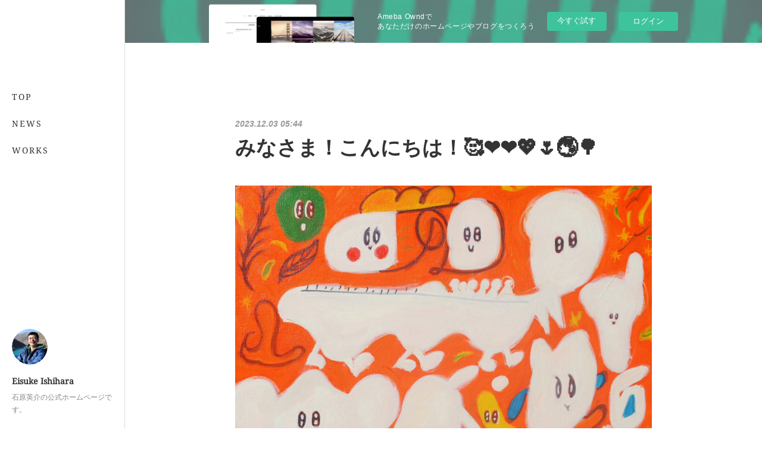

--- FILE ---
content_type: text/html; charset=utf-8
request_url: https://eisukeishihara.amebaownd.com/posts/50641943
body_size: 10248
content:
<!doctype html>

            <html lang="ja" data-reactroot=""><head><meta charSet="UTF-8"/><meta http-equiv="X-UA-Compatible" content="IE=edge"/><meta name="viewport" content="width=device-width,user-scalable=no,initial-scale=1.0,minimum-scale=1.0,maximum-scale=1.0"/><title data-react-helmet="true">みなさま！こんにちは！🥰❤️❤️💖🌷🌏🌳 | Eisuke Ishihara</title><link data-react-helmet="true" rel="canonical" href="https://eisukeishihara.amebaownd.com/posts/50641943/"/><meta name="description" content="スーパー感謝感謝の毎日で！あっというま👀👀の！💫💫個展最終日！となりました！！！！💓💓💓💓先日、上野公園！寛永寺を下駄で高速で歩き回り！超超超超筋肉痛のロボットダンスで！🤖🤖❣️❣️❣️❣️本日も！ま"/><meta property="fb:app_id" content="522776621188656"/><meta property="og:url" content="https://www.eisukeishihara.com/posts/50641943"/><meta property="og:type" content="article"/><meta property="og:title" content="みなさま！こんにちは！🥰❤️❤️💖🌷🌏🌳"/><meta property="og:description" content="スーパー感謝感謝の毎日で！あっというま👀👀の！💫💫個展最終日！となりました！！！！💓💓💓💓先日、上野公園！寛永寺を下駄で高速で歩き回り！超超超超筋肉痛のロボットダンスで！🤖🤖❣️❣️❣️❣️本日も！ま"/><meta property="og:image" content="https://cdn.amebaowndme.com/madrid-prd/madrid-web/images/sites/272659/5edee30bd319cef1a6d8afddddf28603_51ef6912659475171b9e528ebc3a6d4f.jpg"/><meta property="og:site_name" content="Eisuke Ishihara"/><meta property="og:locale" content="ja_JP"/><meta name="twitter:card" content="summary_large_image"/><meta name="twitter:site" content="@amebaownd"/><meta name="twitter:title" content="みなさま！こんにちは！🥰❤️❤️💖🌷🌏🌳 | Eisuke Ishihara"/><meta name="twitter:description" content="スーパー感謝感謝の毎日で！あっというま👀👀の！💫💫個展最終日！となりました！！！！💓💓💓💓先日、上野公園！寛永寺を下駄で高速で歩き回り！超超超超筋肉痛のロボットダンスで！🤖🤖❣️❣️❣️❣️本日も！ま"/><meta name="twitter:image" content="https://cdn.amebaowndme.com/madrid-prd/madrid-web/images/sites/272659/5edee30bd319cef1a6d8afddddf28603_51ef6912659475171b9e528ebc3a6d4f.jpg"/><meta name="twitter:app:id:iphone" content="911640835"/><meta name="twitter:app:url:iphone" content="amebaownd://public/sites/272659/posts/50641943"/><meta name="twitter:app:id:googleplay" content="jp.co.cyberagent.madrid"/><meta name="twitter:app:url:googleplay" content="amebaownd://public/sites/272659/posts/50641943"/><meta name="twitter:app:country" content="US"/><link rel="amphtml" href="https://amp.amebaownd.com/posts/50641943"/><link rel="alternate" type="application/rss+xml" title="Eisuke Ishihara" href="https://www.eisukeishihara.com/rss.xml"/><link rel="alternate" type="application/atom+xml" title="Eisuke Ishihara" href="https://www.eisukeishihara.com/atom.xml"/><link rel="sitemap" type="application/xml" title="Sitemap" href="/sitemap.xml"/><link href="https://static.amebaowndme.com/madrid-frontend/css/user.min-a66be375c.css" rel="stylesheet" type="text/css"/><link href="https://static.amebaowndme.com/madrid-frontend/css/sugar/index.min-a66be375c.css" rel="stylesheet" type="text/css"/><link rel="icon" href="https://cdn.amebaowndme.com/madrid-prd/madrid-web/images/sites/272659/4f05d3a5ca503922551423cfa3a2f3e3_056cc9f92970cbddd3420766a22c78d2.png?width=32&amp;height=32"/><link rel="apple-touch-icon" href="https://cdn.amebaowndme.com/madrid-prd/madrid-web/images/sites/272659/4f05d3a5ca503922551423cfa3a2f3e3_056cc9f92970cbddd3420766a22c78d2.png?width=180&amp;height=180"/><style id="site-colors" charSet="UTF-8">.u-nav-clr {
  color: #333333;
}
.u-nav-bdr-clr {
  border-color: #333333;
}
.u-nav-bg-clr {
  background-color: #ffffff;
}
.u-nav-bg-bdr-clr {
  border-color: #ffffff;
}
.u-site-clr {
  color: #333333;
}
.u-base-bg-clr {
  background-color: #ffffff;
}
.u-btn-clr {
  color: #333333;
}
.u-btn-clr:hover,
.u-btn-clr--active {
  color: rgba(51,51,51, 0.7);
}
.u-btn-clr--disabled,
.u-btn-clr:disabled {
  color: rgba(51,51,51, 0.5);
}
.u-btn-bdr-clr {
  border-color: #333333;
}
.u-btn-bdr-clr:hover,
.u-btn-bdr-clr--active {
  border-color: rgba(51,51,51, 0.7);
}
.u-btn-bdr-clr--disabled,
.u-btn-bdr-clr:disabled {
  border-color: rgba(51,51,51, 0.5);
}
.u-btn-bg-clr {
  background-color: #333333;
}
.u-btn-bg-clr:hover,
.u-btn-bg-clr--active {
  background-color: rgba(51,51,51, 0.7);
}
.u-btn-bg-clr--disabled,
.u-btn-bg-clr:disabled {
  background-color: rgba(51,51,51, 0.5);
}
.u-txt-clr {
  color: #333333;
}
.u-txt-clr--lv1 {
  color: rgba(51,51,51, 0.7);
}
.u-txt-clr--lv2 {
  color: rgba(51,51,51, 0.5);
}
.u-txt-clr--lv3 {
  color: rgba(51,51,51, 0.3);
}
.u-txt-bg-clr {
  background-color: #eaeaea;
}
.u-lnk-clr,
.u-clr-area a {
  color: #8cbeb7;
}
.u-lnk-clr:visited,
.u-clr-area a:visited {
  color: rgba(140,190,183, 0.7);
}
.u-lnk-clr:hover,
.u-clr-area a:hover {
  color: rgba(140,190,183, 0.5);
}
.u-ttl-blk-clr {
  color: #333333;
}
.u-ttl-blk-bdr-clr {
  border-color: #333333;
}
.u-ttl-blk-bdr-clr--lv1 {
  border-color: #d6d6d6;
}
.u-bdr-clr {
  border-color: #dcdcdc;
}
.u-acnt-bdr-clr {
  border-color: #ffffff;
}
.u-acnt-bg-clr {
  background-color: #ffffff;
}
body {
  background-color: #ffffff;
}
blockquote {
  color: rgba(51,51,51, 0.7);
  border-left-color: #dcdcdc;
};</style><style id="user-css" charSet="UTF-8">/**
 * @media all
 * 全体に適用したいCSSを記述してください。
 */
/*
.btn__item {
  border-radius: 24px;
}
*/

;</style><style media="screen and (max-width: 800px)" id="user-sp-css" charSet="UTF-8">/**
 * @media (max-width: 800px)
 * 画面幅が800px以下のスマートフォン、タブレット用のCSSを記述してください。
 */
/*
.btn__item {
  border-radius: 24px;
}
*/
  
.blog-body-img:after{
  content:none !important;
};</style><script>
              (function(i,s,o,g,r,a,m){i['GoogleAnalyticsObject']=r;i[r]=i[r]||function(){
              (i[r].q=i[r].q||[]).push(arguments)},i[r].l=1*new Date();a=s.createElement(o),
              m=s.getElementsByTagName(o)[0];a.async=1;a.src=g;m.parentNode.insertBefore(a,m)
              })(window,document,'script','//www.google-analytics.com/analytics.js','ga');
            </script></head><body id="mdrd-a66be375c" class="u-txt-clr u-base-bg-clr theme-sugar plan-basic  "><noscript><iframe src="//www.googletagmanager.com/ns.html?id=GTM-PXK9MM" height="0" width="0" style="display:none;visibility:hidden"></iframe></noscript><script>
            (function(w,d,s,l,i){w[l]=w[l]||[];w[l].push({'gtm.start':
            new Date().getTime(),event:'gtm.js'});var f=d.getElementsByTagName(s)[0],
            j=d.createElement(s),dl=l!='dataLayer'?'&l='+l:'';j.async=true;j.src=
            '//www.googletagmanager.com/gtm.js?id='+i+dl;f.parentNode.insertBefore(j,f);
            })(window,document, 'script', 'dataLayer', 'GTM-PXK9MM');
            </script><div id="content"><div class="page u-base-bg-clr " data-reactroot=""><div class="page__outer"><div><div class="page__side side u-bdr-clr u-nav-bg-clr"><div class="side__header u-nav-bg-clr"><div><img alt=""/></div><button class="side__icon icon icon--menu2 u-nav-clr"></button><button class="side__icon icon icon--close u-nav-clr"></button></div><div class="side__scroll " role="banner"><div class="side__inner is-invisible"><div class="side__spacer"></div><nav class="side__nav global-nav js-nav-overflow-criterion" role="navigation"><ul class="side__nav-list global-nav__list u-font "><li class="global-nav__item js-nav-item "><a target="" class="u-nav-clr u-nav-bdr-clr" href="/">TOP</a></li><li class="global-nav__item js-nav-item "><a target="" class="u-nav-clr u-nav-bdr-clr" href="/pages/912740/blog">NEWS</a></li><li class="global-nav__item js-nav-item "><a target="" class="u-nav-clr u-nav-bdr-clr" href="/pages/912853/page_201703240016">WORKS</a></li></ul></nav><div class="side__site-info site-info"><div><img alt=""/></div><p class="site-info__name site-name u-site-clr u-font">Eisuke Ishihara</p><p class="site-info__description site-description u-nav-clr">石原英介の公式ホームページです。</p></div></div></div></div></div><div class="page__inner u-base-bg-clr"><aside style="opacity:1 !important;visibility:visible !important;text-indent:0 !important;transform:none !important;display:block !important;position:static !important;padding:0 !important;overflow:visible !important;margin:0 !important"><div class="owndbarHeader  " style="opacity:1 !important;visibility:visible !important;text-indent:0 !important;transform:none !important;display:block !important;position:static !important;padding:0 !important;overflow:visible !important;margin:0 !important"></div></aside><div><div class="page__main--outer"><div class="page__main page__main--blog-detail" role="main"><div class="section"><div class="blog-article-outer"><article class="blog-article"><div class="blog-article__inner"><div class="blog-article__header"><time class="blog-article__post-date blog-post-date u-txt-clr u-txt-clr--lv2 u-bdr-clr" dateTime="2023-12-03T05:44:56Z">2023.12.03 05:44</time></div><div class="blog-article__content"><div class="blog-article__title blog-title"><h1 class="blog-title__text u-txt-clr">みなさま！こんにちは！🥰❤️❤️💖🌷🌏🌳</h1></div><div class="blog-article__body blog-body"><div class="blog-body__item"><div class="img img__item-- img__item--fit img--fit  "><div><img alt=""/></div></div></div><div class="blog-body__item"><div class="blog-body__text u-txt-clr u-clr-area" data-block-type="text"><div>スーパー感謝感謝の毎日で！あっというま👀👀の！💫💫個展最終日！となりました！！！！💓💓💓💓先日、上野公園！寛永寺を下駄で高速で歩き回り！超超超超筋肉痛のロボットダンスで！🤖🤖❣️❣️❣️❣️本日も！まもなく！13時開廊！会場で！みなさまのお越しを！お待ちしております！💞💞💞💞🌏🌏🌏🌏🌟🌟🌟🌟💖💖💖💖</div></div></div><div class="blog-body__item"><div class="img img__item-- img__item--fit img--fit  "><div><img alt=""/></div></div></div><div class="blog-body__item"><div class="img img__item-- img__item--fit img--fit  "><div><img alt=""/></div></div></div></div></div><div class="blog-article__footer"><div class="reblog-btn-outer"><div class="reblog-btn-body"><button class="reblog-btn"><span class="reblog-btn__inner"><span class="icon icon--reblog2"></span></span></button></div></div></div></div><div class="complementary-outer complementary-outer--slot2"><div class="complementary complementary--shareButton "><div class="block-type--shareButton"><div class="share share--filled share--filled-4"><button class="share__btn--facebook share__btn share__btn--filled"><span aria-hidden="true" class="icon--facebook icon"></span></button><button class="share__btn--twitter share__btn share__btn--filled"><span aria-hidden="true" class="icon--twitter icon"></span></button><button class="share__btn--nanagogo share__btn share__btn--filled"><span aria-hidden="true" class="icon--nanagogo icon"></span></button></div></div></div><div class="complementary complementary--siteFollow "><div class="block-type--siteFollow"><div class="site-follow u-bdr-clr"><div class="site-follow__img"><div><img alt=""/></div></div><div class="site-follow__body"><p class="site-follow__title u-txt-clr"><span class="site-follow__title-inner ">Eisuke Ishihara</span></p><p class="site-follow__text u-txt-clr u-txt-clr--lv1">石原英介の公式ホームページです。</p><div class="site-follow__btn-outer"><button class="site-follow__btn site-follow__btn--yet"><div class="site-follow__btn-text"><span aria-hidden="true" class="site-follow__icon icon icon--plus"></span>フォロー</div></button></div></div></div></div></div><div class="complementary complementary--relatedPosts "><div class="block-type--relatedPosts"></div></div><div class="complementary complementary--postPrevNext "><div class="block-type--postPrevNext"><div class="pager pager--type1"><ul class="pager__list"><li class="pager__item pager__item--prev pager__item--bg"><a class="pager__item-inner " style="background-image:url(https://cdn.amebaowndme.com/madrid-prd/madrid-web/images/sites/272659/cb623f27f079a48e0d57655ea5beb4f0_81e1009f8dd308337d1c213d4fb9d5f9.jpg?width=400)" href="/posts/50641562"><time class="pager__date " dateTime="2023-12-22T11:30:44Z">2023.12.22 11:30</time><div><span class="pager__description ">みなさま！こんばんは🥰🥰❤️❤️❤️🎄🌟</span></div><span aria-hidden="true" class="pager__icon icon icon--disclosure-l4 "></span></a></li><li class="pager__item pager__item--next pager__item--bg"><a class="pager__item-inner " style="background-image:url(https://cdn.amebaowndme.com/madrid-prd/madrid-web/images/sites/272659/794b9d34abc736c2906ac0cf988a1a57_889c6c77311b979656afa1839bc31c29.jpg?width=400)" href="/posts/50641797"><time class="pager__date " dateTime="2023-11-30T04:49:19Z">2023.11.30 04:49</time><div><span class="pager__description ">みなさま！こんにちは！🥰🥰❤️❤️❤️🌷🌟🌿</span></div><span aria-hidden="true" class="pager__icon icon icon--disclosure-r4 "></span></a></li></ul></div></div></div></div><div class="blog-article__comment"><div class="comment-list js-comment-list"><div><p class="comment-count u-txt-clr u-txt-clr--lv2"><span>0</span>コメント</p><ul><li class="comment-list__item comment-item js-comment-form"><div class="comment-item__body"><form class="comment-item__form u-bdr-clr "><div class="comment-item__form-head"><textarea type="text" id="post-comment" maxLength="1100" placeholder="コメントする..." class="comment-item__input"></textarea></div><div class="comment-item__form-foot"><p class="comment-item__count-outer"><span class="comment-item__count ">1000</span> / 1000</p><button type="submit" disabled="" class="comment-item__submit">投稿</button></div></form></div></li></ul></div></div></div><div class="pswp" tabindex="-1" role="dialog" aria-hidden="true"><div class="pswp__bg"></div><div class="pswp__scroll-wrap"><div class="pswp__container"><div class="pswp__item"></div><div class="pswp__item"></div><div class="pswp__item"></div></div><div class="pswp__ui pswp__ui--hidden"><div class="pswp__top-bar"><div class="pswp__counter"></div><button class="pswp__button pswp__button--close" title="Close (Esc)"></button><button class="pswp__button pswp__button--share" title="Share"></button><button class="pswp__button pswp__button--fs" title="Toggle fullscreen"></button><button class="pswp__button pswp__button--zoom" title="Zoom in/out"></button><div class="pswp__preloader"><div class="pswp__preloader__icn"><div class="pswp__preloader__cut"><div class="pswp__preloader__donut"></div></div></div></div></div><div class="pswp__share-modal pswp__share-modal--hidden pswp__single-tap"><div class="pswp__share-tooltip"></div></div><div class="pswp__button pswp__button--close pswp__close"><span class="pswp__close__item pswp__close"></span><span class="pswp__close__item pswp__close"></span></div><div class="pswp__bottom-bar"><button class="pswp__button pswp__button--arrow--left js-lightbox-arrow" title="Previous (arrow left)"></button><button class="pswp__button pswp__button--arrow--right js-lightbox-arrow" title="Next (arrow right)"></button></div><div class=""><div class="pswp__caption"><div class="pswp__caption"></div><div class="pswp__caption__link"><a class="js-link"></a></div></div></div></div></div></div></article></div></div></div></div></div><aside style="opacity:1 !important;visibility:visible !important;text-indent:0 !important;transform:none !important;display:block !important;position:static !important;padding:0 !important;overflow:visible !important;margin:0 !important"><div class="owndbar" style="opacity:1 !important;visibility:visible !important;text-indent:0 !important;transform:none !important;display:block !important;position:static !important;padding:0 !important;overflow:visible !important;margin:0 !important"></div></aside><footer role="contentinfo" class="page__footer footer" style="opacity:1 !important;visibility:visible !important;text-indent:0 !important;overflow:visible !important;position:static !important"><div class="footer__inner u-bdr-clr " style="opacity:1 !important;visibility:visible !important;text-indent:0 !important;overflow:visible !important;display:block !important;transform:none !important"><div class="footer__item u-bdr-clr" style="opacity:1 !important;visibility:visible !important;text-indent:0 !important;overflow:visible !important;display:block !important;transform:none !important"><p class="footer__copyright u-font"><small class="u-txt-clr u-txt-clr--lv2 u-font" style="color:rgba(51,51,51, 0.5) !important">Copyright © <!-- -->2026<!-- --> <!-- -->Eisuke Ishihara<!-- -->.</small></p><div class="powered-by"><a href="https://www.amebaownd.com" class="powered-by__link"><span class="powered-by__text">Powered by</span><span class="powered-by__logo">AmebaOwnd</span><span class="powered-by__text">無料でホームページをつくろう</span></a></div></div></div></footer></div></div><div class="toast"></div></div></div><img src="//sy.ameblo.jp/sync/?org=sy.amebaownd.com" alt="" style="display:none" width="1" height="1"/><script charSet="UTF-8">window.mdrdEnv="prd";</script><script charSet="UTF-8">window.INITIAL_STATE={"authenticate":{"authCheckCompleted":false,"isAuthorized":false},"blogPostReblogs":{},"category":{},"currentSite":{"fetching":false,"status":null,"site":{}},"shopCategory":{},"categories":{},"notifications":{},"page":{},"paginationTitle":{},"postArchives":{},"postComments":{"50641943":{"data":[],"pagination":{"total":0,"offset":0,"limit":3,"cursors":{"after":"","before":""}},"fetching":false},"submitting":false,"postStatus":null},"postDetail":{"postDetail-blogPostId:50641943":{"fetching":false,"loaded":true,"meta":{"code":200},"data":{"id":"50641943","userId":"391182","siteId":"272659","status":"publish","title":"みなさま！こんにちは！🥰❤️❤️💖🌷🌏🌳","contents":[{"type":"image","fit":true,"scale":1,"align":"","url":"https:\u002F\u002Fcdn.amebaowndme.com\u002Fmadrid-prd\u002Fmadrid-web\u002Fimages\u002Fsites\u002F272659\u002F5edee30bd319cef1a6d8afddddf28603_51ef6912659475171b9e528ebc3a6d4f.jpg","link":"","width":2000,"height":1676,"target":"_blank","lightboxIndex":0},{"type":"text","format":"html","value":"\u003Cdiv\u003Eスーパー感謝感謝の毎日で！あっというま👀👀の！💫💫個展最終日！となりました！！！！💓💓💓💓先日、上野公園！寛永寺を下駄で高速で歩き回り！超超超超筋肉痛のロボットダンスで！🤖🤖❣️❣️❣️❣️本日も！まもなく！13時開廊！会場で！みなさまのお越しを！お待ちしております！💞💞💞💞🌏🌏🌏🌏🌟🌟🌟🌟💖💖💖💖\u003C\u002Fdiv\u003E"},{"type":"image","fit":true,"scale":1,"align":"","url":"https:\u002F\u002Fcdn.amebaowndme.com\u002Fmadrid-prd\u002Fmadrid-web\u002Fimages\u002Fsites\u002F272659\u002F0a52e0c6d40e553307e7155e80796114_f8b6c5674011658503f6a99f0e5b8519.jpg","link":"","width":1503,"height":1090,"target":"_blank","lightboxIndex":1},{"type":"image","fit":true,"scale":1,"align":"","url":"https:\u002F\u002Fcdn.amebaowndme.com\u002Fmadrid-prd\u002Fmadrid-web\u002Fimages\u002Fsites\u002F272659\u002F88b596553fb3f0ab3cd851f77e9f71a8_258be843efef9f7a09b02f2efde394f1.jpg","link":"","width":2000,"height":1672,"target":"_blank","lightboxIndex":2}],"urlPath":"","publishedUrl":"https:\u002F\u002Fwww.eisukeishihara.com\u002Fposts\u002F50641943","ogpDescription":"","ogpImageUrl":"","contentFiltered":"","viewCount":0,"commentCount":0,"reblogCount":0,"prevBlogPost":{"id":"50641562","title":"みなさま！こんばんは🥰🥰❤️❤️❤️🎄🌟","summary":"本日は！真冬のド嵐！な小串です笑⛄️🌊🌪️💓💓💓先日、無事に山口に帰り着き🙏🚄💨　東京での個展では、遠方からも、みなさま、お忙しいなか、たくさん足をお運びいただき、まことに！ありがとうございます❤️❤️❤️ ","imageUrl":"https:\u002F\u002Fcdn.amebaowndme.com\u002Fmadrid-prd\u002Fmadrid-web\u002Fimages\u002Fsites\u002F272659\u002Fcb623f27f079a48e0d57655ea5beb4f0_81e1009f8dd308337d1c213d4fb9d5f9.jpg","publishedAt":"2023-12-22T11:30:44Z"},"nextBlogPost":{"id":"50641797","title":"みなさま！こんにちは！🥰🥰❤️❤️❤️🌷🌟🌿","summary":"昨日は、宇都宮の実家に一泊！久々の家族水入らずでした！🏡❣️❣️そして！本日から！個展も、ラスト４日間！となり、お忙しいなか、遠いところからも、たくさんの方々に足をお運びいただき！まことにありがとうございます💓💓💓本日も！13時過ぎくらいから！会場でお待ちしております！🥰🥰❤️❤️❤️❤️🌳🌏🌟そして！めちゃ告遅になってしまいましたが！！💨💨個展会場から、ほど近く！！いつもお世話になっております、求龍堂さんの100周年の記念イベントがスタートしています🎉❤️❤️❤️❤️ 100年に及ぶ歴史のなかで生み出された、たいへん美しい数々の本や、今を活躍される作家さんの絵画や彫刻作品も展示されて、たいへん貴重な展示となっております💓💓💓💓わたしもこちらに一点作品を出展させていただいており、こちらは、会期中無休での開廊となりますので！みなさま！どうぞあわせて足をお運びいいただければ嬉しい限りです！❤️❤️❤️❤️それでは、みなさま！どうぞステキ週末を〜🥰🥰🐢🐢💓💓💓💓🌳🌏🌟----求龍堂100周年記念展会期：2023年11月25日（土）～12月3日（日）時間：11：00-18：00　※最終日は15時まで入場料：無料会場：ARKESTRA ≫〒151-0064 東京都渋谷区上原1-7-20主催：株式会社 求龍堂参加作家（あいうえお順）井浦新、石原英介、今井龍満、大巻伸嗣、川内倫子、小林孝亘、古家野雄紀、志村ふくみ（人間国宝）、志村洋子、志村観行、たなかしん、土屋仁応、十四代中里太郎右衛門、野口哲哉、平澤まりこ、舟越桂、三沢厚彦、吉岡徳仁。その他のアーティスト作品も展示予定。株式会社求龍堂は、本年ここに創業100周年を迎えることができました。これもひとえに皆様のご支援、ご愛顧の賜物と深く感謝申し上げます。満100歳という節目を契機に、尚一層努力し、より良い仕事をすべく精一杯邁進する所存でございます。この度の100周年を記念いたしまして、皆様への感謝を込めた「求龍堂100周年記念展」を開催する運びとなりました。本展では、これまでの100年間の成果として、創業以来の編集原本や制作物、弊社がお世話になってまいりました先生方の作品を可能な限り展示いたします。是非ご高覧賜りますようご案内申し上げます。","imageUrl":"https:\u002F\u002Fcdn.amebaowndme.com\u002Fmadrid-prd\u002Fmadrid-web\u002Fimages\u002Fsites\u002F272659\u002F794b9d34abc736c2906ac0cf988a1a57_889c6c77311b979656afa1839bc31c29.jpg","publishedAt":"2023-11-30T04:49:19Z"},"rebloggedPost":false,"blogCategories":[],"user":{"id":"391182","nickname":"Eisuke","description":"","official":false,"photoUrl":"https:\u002F\u002Fprofile-api.ameba.jp\u002Fv2\u002Fas\u002Fvf5996d57b7007837877d9269fb400f078e928ef\u002FprofileImage?cat=300","followingCount":1,"createdAt":"2017-03-23T13:25:25Z","updatedAt":"2024-03-03T02:21:38Z"},"updateUser":{"id":"391182","nickname":"Eisuke","description":"","official":false,"photoUrl":"https:\u002F\u002Fprofile-api.ameba.jp\u002Fv2\u002Fas\u002Fvf5996d57b7007837877d9269fb400f078e928ef\u002FprofileImage?cat=300","followingCount":1,"createdAt":"2017-03-23T13:25:25Z","updatedAt":"2024-03-03T02:21:38Z"},"comments":{"pagination":{"total":0,"offset":0,"limit":3,"cursors":{"after":"","before":""}},"data":[]},"publishedAt":"2023-12-03T05:44:56Z","createdAt":"2023-12-22T11:49:03Z","updatedAt":"2023-12-22T11:49:03Z","version":1}}},"postList":{},"shopList":{},"shopItemDetail":{},"pureAd":{},"keywordSearch":{},"proxyFrame":{"loaded":false},"relatedPostList":{},"route":{"route":{"path":"\u002Fposts\u002F:blog_post_id","component":function Connect(props, context) {
        _classCallCheck(this, Connect);

        var _this = _possibleConstructorReturn(this, _Component.call(this, props, context));

        _this.version = version;
        _this.store = props.store || context.store;

        (0, _invariant2["default"])(_this.store, 'Could not find "store" in either the context or ' + ('props of "' + connectDisplayName + '". ') + 'Either wrap the root component in a <Provider>, ' + ('or explicitly pass "store" as a prop to "' + connectDisplayName + '".'));

        var storeState = _this.store.getState();
        _this.state = { storeState: storeState };
        _this.clearCache();
        return _this;
      },"route":{"id":"0","type":"blog_post_detail","idForType":"0","title":"","urlPath":"\u002Fposts\u002F:blog_post_id","isHomePage":false}},"params":{"blog_post_id":"50641943"},"location":{"pathname":"\u002Fposts\u002F50641943","search":"","hash":"","action":"POP","key":"54b3b2","query":{}}},"siteConfig":{"tagline":"石原英介の公式ホームページです。","title":"Eisuke Ishihara","copyright":"","iconUrl":"https:\u002F\u002Fcdn.amebaowndme.com\u002Fmadrid-prd\u002Fmadrid-web\u002Fimages\u002Fsites\u002F272659\u002Fe153386d04637b597fba106a859f20b9_6173ed4c35037ba15c1f74d4f819809b.jpg","logoUrl":"","coverImageUrl":"https:\u002F\u002Fstatic.amebaowndme.com\u002Fmadrid-static\u002Fgallery\u002F048.jpg","homePageId":"912656","siteId":"272659","siteCategoryIds":[],"themeId":"7","theme":"sugar","shopId":"eisukei-theshop-jp","openedShop":false,"shop":{"law":{"userType":"","corporateName":"","firstName":"","lastName":"","zipCode":"","prefecture":"","address":"","telNo":"","aboutContact":"","aboutPrice":"","aboutPay":"","aboutService":"","aboutReturn":""},"privacyPolicy":{"operator":"","contact":"","collectAndUse":"","restrictionToThirdParties":"","supervision":"","disclosure":"","cookie":""}},"user":{"id":"391182","nickname":"Eisuke","photoUrl":"","createdAt":"2017-03-23T13:25:25Z","updatedAt":"2024-03-03T02:21:38Z"},"commentApproval":"accept","plan":{"id":"1","name":"Free","ownd_header":false,"powered_by":false,"pure_ads":false},"verifiedType":"general","navigations":[{"title":"TOP","urlPath":".\u002F","target":"_self","pageId":"912656"},{"title":"NEWS","urlPath":".\u002Fpages\u002F912740\u002Fblog","target":"_self","pageId":"912740"},{"title":"WORKS","urlPath":".\u002Fpages\u002F912853\u002Fpage_201703240016","target":"_self","pageId":"912853"}],"routings":[{"id":"0","type":"blog","idForType":"0","title":"","urlPath":"\u002Fposts\u002Fpage\u002F:page_num","isHomePage":false},{"id":"0","type":"blog_post_archive","idForType":"0","title":"","urlPath":"\u002Fposts\u002Farchives\u002F:yyyy\u002F:mm","isHomePage":false},{"id":"0","type":"blog_post_archive","idForType":"0","title":"","urlPath":"\u002Fposts\u002Farchives\u002F:yyyy\u002F:mm\u002Fpage\u002F:page_num","isHomePage":false},{"id":"0","type":"blog_post_category","idForType":"0","title":"","urlPath":"\u002Fposts\u002Fcategories\u002F:category_id","isHomePage":false},{"id":"0","type":"blog_post_category","idForType":"0","title":"","urlPath":"\u002Fposts\u002Fcategories\u002F:category_id\u002Fpage\u002F:page_num","isHomePage":false},{"id":"0","type":"author","idForType":"0","title":"","urlPath":"\u002Fauthors\u002F:user_id","isHomePage":false},{"id":"0","type":"author","idForType":"0","title":"","urlPath":"\u002Fauthors\u002F:user_id\u002Fpage\u002F:page_num","isHomePage":false},{"id":"0","type":"blog_post_category","idForType":"0","title":"","urlPath":"\u002Fposts\u002Fcategory\u002F:category_id","isHomePage":false},{"id":"0","type":"blog_post_category","idForType":"0","title":"","urlPath":"\u002Fposts\u002Fcategory\u002F:category_id\u002Fpage\u002F:page_num","isHomePage":false},{"id":"0","type":"blog_post_detail","idForType":"0","title":"","urlPath":"\u002Fposts\u002F:blog_post_id","isHomePage":false},{"id":"0","type":"shopItem","idForType":"0","title":"","urlPath":"\u002FshopItems\u002F:shopItemId","isHomePage":false},{"id":"0","type":"shopItemList","idForType":"0","title":"","urlPath":"\u002FshopItems\u002Fpage\u002F:pageNum","isHomePage":false},{"id":"0","type":"shopItemCategory","idForType":"0","title":"","urlPath":"\u002FshopItems\u002Fcategories\u002F:shopItemCategoryId","isHomePage":false},{"id":"0","type":"shopItemCategory","idForType":"0","title":"","urlPath":"\u002FshopItems\u002Fcategories\u002F:shopItemCategoryId\u002Fpage\u002F:pageNum","isHomePage":false},{"id":"0","type":"keywordSearch","idForType":"0","title":"","urlPath":"\u002Fsearch\u002Fq\u002F:query","isHomePage":false},{"id":"0","type":"keywordSearch","idForType":"0","title":"","urlPath":"\u002Fsearch\u002Fq\u002F:query\u002Fpage\u002F:page_num","isHomePage":false},{"id":"912853","type":"static","idForType":"0","title":"WORKS","urlPath":"\u002Fpages\u002F912853\u002F","isHomePage":false},{"id":"912853","type":"static","idForType":"0","title":"WORKS","urlPath":"\u002Fpages\u002F912853\u002F:url_path","isHomePage":false},{"id":"912754","type":"static","idForType":"0","title":"CONTACT","urlPath":"\u002Fpages\u002F912754\u002F","isHomePage":false},{"id":"912754","type":"static","idForType":"0","title":"CONTACT","urlPath":"\u002Fpages\u002F912754\u002F:url_path","isHomePage":false},{"id":"912740","type":"blog","idForType":"0","title":"NEWS","urlPath":"\u002Fpages\u002F912740\u002F","isHomePage":false},{"id":"912740","type":"blog","idForType":"0","title":"NEWS","urlPath":"\u002Fpages\u002F912740\u002F:url_path","isHomePage":false},{"id":"912739","type":"blog","idForType":"0","title":"ブログ","urlPath":"\u002Fpages\u002F912739\u002F","isHomePage":false},{"id":"912739","type":"blog","idForType":"0","title":"ブログ","urlPath":"\u002Fpages\u002F912739\u002F:url_path","isHomePage":false},{"id":"912738","type":"static","idForType":"0","title":"ページ","urlPath":"\u002Fpages\u002F912738\u002F","isHomePage":false},{"id":"912738","type":"static","idForType":"0","title":"ページ","urlPath":"\u002Fpages\u002F912738\u002F:url_path","isHomePage":false},{"id":"912658","type":"static","idForType":"0","title":"PROFILE","urlPath":"\u002Fpages\u002F912658\u002F","isHomePage":false},{"id":"912658","type":"static","idForType":"0","title":"PROFILE","urlPath":"\u002Fpages\u002F912658\u002F:url_path","isHomePage":false},{"id":"912657","type":"blog","idForType":"0","title":"BLOG","urlPath":"\u002Fpages\u002F912657\u002F","isHomePage":false},{"id":"912657","type":"blog","idForType":"0","title":"BLOG","urlPath":"\u002Fpages\u002F912657\u002F:url_path","isHomePage":false},{"id":"912656","type":"blog","idForType":"0","title":"TOP","urlPath":"\u002Fpages\u002F912656\u002F","isHomePage":true},{"id":"912656","type":"blog","idForType":"0","title":"TOP","urlPath":"\u002Fpages\u002F912656\u002F:url_path","isHomePage":true},{"id":"912656","type":"blog","idForType":"0","title":"TOP","urlPath":"\u002F","isHomePage":true}],"siteColors":{"navigationBackground":"#ffffff","navigationText":"#333333","siteTitleText":"#333333","background":"#ffffff","buttonBackground":"#333333","buttonText":"#333333","text":"#333333","link":"#8cbeb7","titleBlock":"#333333","border":"#dcdcdc","accent":"#ffffff"},"wovnioAttribute":"","useAuthorBlock":false,"twitterHashtags":"","createdAt":"2017-03-23T13:26:24Z","seoTitle":"石原英介 - Eisuke Ishihara","isPreview":false,"siteCategory":[],"previewPost":null,"previewShopItem":null,"hasAmebaIdConnection":false,"serverTime":"2026-01-08T08:15:09Z","complementaries":{"2":{"contents":{"layout":{"rows":[{"columns":[{"blocks":[{"type":"shareButton","design":"filled","providers":["facebook","twitter","nanagogo","line"]},{"type":"siteFollow","description":""},{"type":"relatedPosts","layoutType":"listl","showHeading":true,"heading":"関連記事","limit":3},{"type":"postPrevNext","showImage":true}]}]}]}},"created_at":"2017-03-23T13:26:24Z","updated_at":"2017-03-23T13:26:24Z"},"11":{"contents":{"layout":{"rows":[{"columns":[{"blocks":[{"type":"siteFollow","description":""},{"type":"post","mode":"summary","title":"記事一覧","buttonTitle":"","limit":5,"layoutType":"sidebarm","categoryIds":"","showTitle":true,"showButton":true,"sortType":"recent"},{"type":"postsCategory","heading":"カテゴリ","showHeading":true,"showCount":true,"design":"tagcloud"},{"type":"postsArchive","heading":"アーカイブ","showHeading":true,"design":"accordion"},{"type":"keywordSearch","heading":"","showHeading":false}]}]}]}},"created_at":"2017-03-23T13:26:24Z","updated_at":"2017-03-23T13:26:24Z"}},"siteColorsCss":".u-nav-clr {\n  color: #333333;\n}\n.u-nav-bdr-clr {\n  border-color: #333333;\n}\n.u-nav-bg-clr {\n  background-color: #ffffff;\n}\n.u-nav-bg-bdr-clr {\n  border-color: #ffffff;\n}\n.u-site-clr {\n  color: #333333;\n}\n.u-base-bg-clr {\n  background-color: #ffffff;\n}\n.u-btn-clr {\n  color: #333333;\n}\n.u-btn-clr:hover,\n.u-btn-clr--active {\n  color: rgba(51,51,51, 0.7);\n}\n.u-btn-clr--disabled,\n.u-btn-clr:disabled {\n  color: rgba(51,51,51, 0.5);\n}\n.u-btn-bdr-clr {\n  border-color: #333333;\n}\n.u-btn-bdr-clr:hover,\n.u-btn-bdr-clr--active {\n  border-color: rgba(51,51,51, 0.7);\n}\n.u-btn-bdr-clr--disabled,\n.u-btn-bdr-clr:disabled {\n  border-color: rgba(51,51,51, 0.5);\n}\n.u-btn-bg-clr {\n  background-color: #333333;\n}\n.u-btn-bg-clr:hover,\n.u-btn-bg-clr--active {\n  background-color: rgba(51,51,51, 0.7);\n}\n.u-btn-bg-clr--disabled,\n.u-btn-bg-clr:disabled {\n  background-color: rgba(51,51,51, 0.5);\n}\n.u-txt-clr {\n  color: #333333;\n}\n.u-txt-clr--lv1 {\n  color: rgba(51,51,51, 0.7);\n}\n.u-txt-clr--lv2 {\n  color: rgba(51,51,51, 0.5);\n}\n.u-txt-clr--lv3 {\n  color: rgba(51,51,51, 0.3);\n}\n.u-txt-bg-clr {\n  background-color: #eaeaea;\n}\n.u-lnk-clr,\n.u-clr-area a {\n  color: #8cbeb7;\n}\n.u-lnk-clr:visited,\n.u-clr-area a:visited {\n  color: rgba(140,190,183, 0.7);\n}\n.u-lnk-clr:hover,\n.u-clr-area a:hover {\n  color: rgba(140,190,183, 0.5);\n}\n.u-ttl-blk-clr {\n  color: #333333;\n}\n.u-ttl-blk-bdr-clr {\n  border-color: #333333;\n}\n.u-ttl-blk-bdr-clr--lv1 {\n  border-color: #d6d6d6;\n}\n.u-bdr-clr {\n  border-color: #dcdcdc;\n}\n.u-acnt-bdr-clr {\n  border-color: #ffffff;\n}\n.u-acnt-bg-clr {\n  background-color: #ffffff;\n}\nbody {\n  background-color: #ffffff;\n}\nblockquote {\n  color: rgba(51,51,51, 0.7);\n  border-left-color: #dcdcdc;\n}","siteFont":{"id":"19","name":"Noto Serif"},"siteCss":"\u002F**\n * @media all\n * 全体に適用したいCSSを記述してください。\n *\u002F\n\u002F*\n.btn__item {\n  border-radius: 24px;\n}\n*\u002F\n\n","siteSpCss":"\u002F**\n * @media (max-width: 800px)\n * 画面幅が800px以下のスマートフォン、タブレット用のCSSを記述してください。\n *\u002F\n\u002F*\n.btn__item {\n  border-radius: 24px;\n}\n*\u002F\n  \n.blog-body-img:after{\n  content:none !important;\n}","meta":{"Title":"みなさま！こんにちは！🥰❤️❤️💖🌷🌏🌳 | 石原英介 - Eisuke Ishihara","Description":"スーパー感謝感謝の毎日で！あっというま👀👀の！💫💫個展最終日！となりました！！！！💓💓💓💓先日、上野公園！寛永寺を下駄で高速で歩き回り！超超超超筋肉痛のロボットダンスで！🤖🤖❣️❣️❣️❣️本日も！ま","Keywords":"","Noindex":false,"Nofollow":false,"CanonicalUrl":"https:\u002F\u002Fwww.eisukeishihara.com\u002Fposts\u002F50641943","AmpHtml":"https:\u002F\u002Famp.amebaownd.com\u002Fposts\u002F50641943","DisabledFragment":false,"OgMeta":{"Type":"article","Title":"みなさま！こんにちは！🥰❤️❤️💖🌷🌏🌳","Description":"スーパー感謝感謝の毎日で！あっというま👀👀の！💫💫個展最終日！となりました！！！！💓💓💓💓先日、上野公園！寛永寺を下駄で高速で歩き回り！超超超超筋肉痛のロボットダンスで！🤖🤖❣️❣️❣️❣️本日も！ま","Image":"https:\u002F\u002Fcdn.amebaowndme.com\u002Fmadrid-prd\u002Fmadrid-web\u002Fimages\u002Fsites\u002F272659\u002F5edee30bd319cef1a6d8afddddf28603_51ef6912659475171b9e528ebc3a6d4f.jpg","SiteName":"Eisuke Ishihara","Locale":"ja_JP"},"DeepLinkMeta":{"Ios":{"Url":"amebaownd:\u002F\u002Fpublic\u002Fsites\u002F272659\u002Fposts\u002F50641943","AppStoreId":"911640835","AppName":"Ameba Ownd"},"Android":{"Url":"amebaownd:\u002F\u002Fpublic\u002Fsites\u002F272659\u002Fposts\u002F50641943","AppName":"Ameba Ownd","Package":"jp.co.cyberagent.madrid"},"WebUrl":"https:\u002F\u002Fwww.eisukeishihara.com\u002Fposts\u002F50641943"},"TwitterCard":{"Type":"summary_large_image","Site":"@amebaownd","Creator":"","Title":"みなさま！こんにちは！🥰❤️❤️💖🌷🌏🌳 | Eisuke Ishihara","Description":"スーパー感謝感謝の毎日で！あっというま👀👀の！💫💫個展最終日！となりました！！！！💓💓💓💓先日、上野公園！寛永寺を下駄で高速で歩き回り！超超超超筋肉痛のロボットダンスで！🤖🤖❣️❣️❣️❣️本日も！ま","Image":"https:\u002F\u002Fcdn.amebaowndme.com\u002Fmadrid-prd\u002Fmadrid-web\u002Fimages\u002Fsites\u002F272659\u002F5edee30bd319cef1a6d8afddddf28603_51ef6912659475171b9e528ebc3a6d4f.jpg"},"TwitterAppCard":{"CountryCode":"US","IPhoneAppId":"911640835","AndroidAppPackageName":"jp.co.cyberagent.madrid","CustomUrl":"amebaownd:\u002F\u002Fpublic\u002Fsites\u002F272659\u002Fposts\u002F50641943"},"SiteName":"Eisuke Ishihara","ImageUrl":"https:\u002F\u002Fcdn.amebaowndme.com\u002Fmadrid-prd\u002Fmadrid-web\u002Fimages\u002Fsites\u002F272659\u002F5edee30bd319cef1a6d8afddddf28603_51ef6912659475171b9e528ebc3a6d4f.jpg","FacebookAppId":"522776621188656","InstantArticleId":"","FaviconUrl":"https:\u002F\u002Fcdn.amebaowndme.com\u002Fmadrid-prd\u002Fmadrid-web\u002Fimages\u002Fsites\u002F272659\u002F4f05d3a5ca503922551423cfa3a2f3e3_056cc9f92970cbddd3420766a22c78d2.png?width=32&height=32","AppleTouchIconUrl":"https:\u002F\u002Fcdn.amebaowndme.com\u002Fmadrid-prd\u002Fmadrid-web\u002Fimages\u002Fsites\u002F272659\u002F4f05d3a5ca503922551423cfa3a2f3e3_056cc9f92970cbddd3420766a22c78d2.png?width=180&height=180","RssItems":[{"title":"Eisuke Ishihara","url":"https:\u002F\u002Fwww.eisukeishihara.com\u002Frss.xml"}],"AtomItems":[{"title":"Eisuke Ishihara","url":"https:\u002F\u002Fwww.eisukeishihara.com\u002Fatom.xml"}]},"googleConfig":{"TrackingCode":"","SiteVerificationCode":""},"lanceTrackingUrl":"\u002F\u002Fsy.ameblo.jp\u002Fsync\u002F?org=sy.amebaownd.com","FRM_ID_SIGNUP":"c.ownd-sites_r.ownd-sites_272659","landingPageParams":{"domain":"eisukeishihara.amebaownd.com","protocol":"https","urlPath":"\u002Fposts\u002F50641943"}},"siteFollow":{},"siteServiceTokens":{},"snsFeed":{},"toastMessages":{"messages":[]},"user":{"loaded":false,"me":{}},"userSites":{"fetching":null,"sites":[]},"userSiteCategories":{}};</script><script src="https://static.amebaowndme.com/madrid-metro/js/sugar-c961039a0e890b88fbda.js" charSet="UTF-8"></script><style charSet="UTF-8">    @font-face {
      font-family: 'Noto Serif';
      src: url('https://static.amebaowndme.com/madrid-frontend/fonts/userfont/Noto_Serif.woff2');
    }
    .u-font {
      font-family: "Noto Serif", "ヒラギノ明朝 ProN W3", "Hiragino Mincho ProN", serif;
    }  </style></body></html>